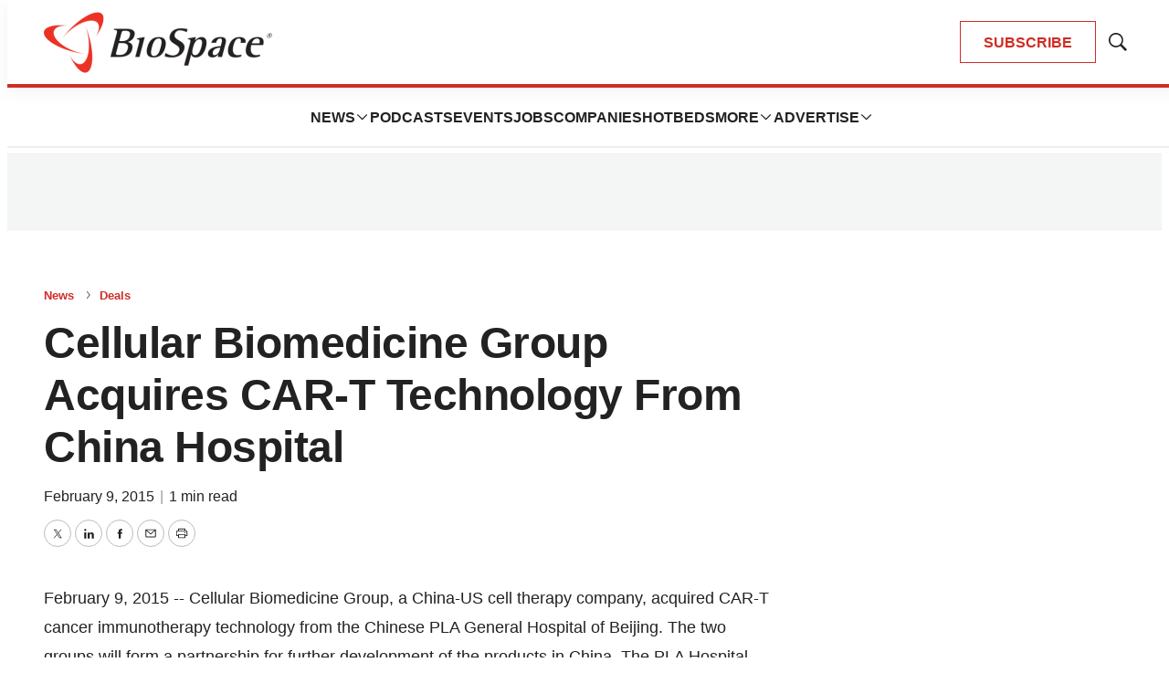

--- FILE ---
content_type: text/html; charset=utf-8
request_url: https://www.google.com/recaptcha/api2/aframe
body_size: 183
content:
<!DOCTYPE HTML><html><head><meta http-equiv="content-type" content="text/html; charset=UTF-8"></head><body><script nonce="E9Mi3qtcY1pmjTVzMJxvbA">/** Anti-fraud and anti-abuse applications only. See google.com/recaptcha */ try{var clients={'sodar':'https://pagead2.googlesyndication.com/pagead/sodar?'};window.addEventListener("message",function(a){try{if(a.source===window.parent){var b=JSON.parse(a.data);var c=clients[b['id']];if(c){var d=document.createElement('img');d.src=c+b['params']+'&rc='+(localStorage.getItem("rc::a")?sessionStorage.getItem("rc::b"):"");window.document.body.appendChild(d);sessionStorage.setItem("rc::e",parseInt(sessionStorage.getItem("rc::e")||0)+1);localStorage.setItem("rc::h",'1769628110574');}}}catch(b){}});window.parent.postMessage("_grecaptcha_ready", "*");}catch(b){}</script></body></html>